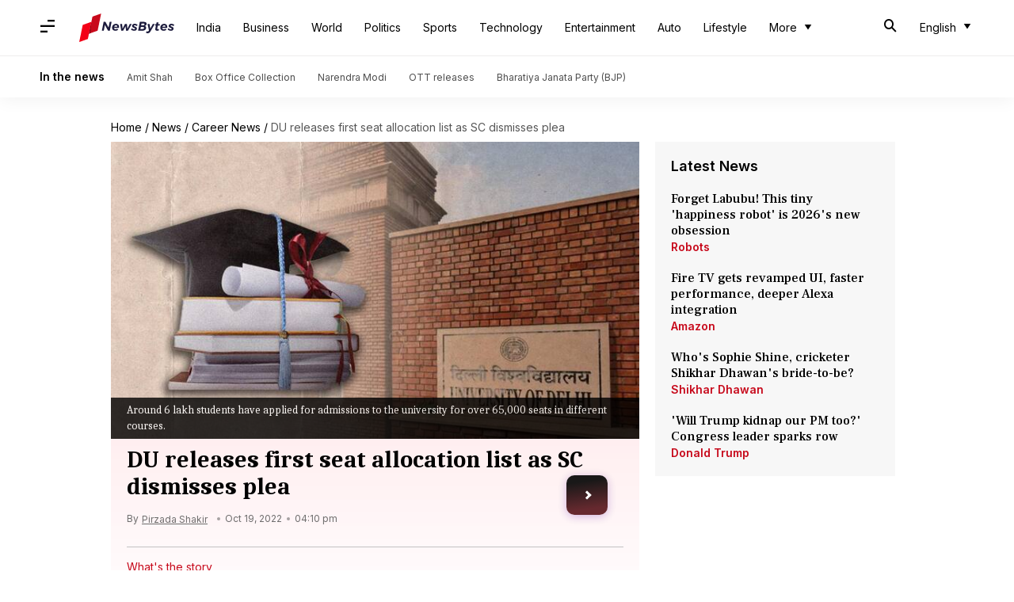

--- FILE ---
content_type: text/css
request_url: https://cf-cdn.newsbytesapp.com/assets/css/icons.css
body_size: 662
content:
@charset "UTF-8";
@font-face {
  font-family: "webpage-icons";
  src:url("https://cf-cdn.newsbytesapp.com/assets/fonts/webpage-icons.8.eot");
  src:url("https://cf-cdn.newsbytesapp.com/assets/fonts/webpage-icons.8.eot?#iefix") format("embedded-opentype"),
    url("https://cf-cdn.newsbytesapp.com/assets/fonts/webpage-icons.8.woff") format("woff"),
    url("https://cf-cdn.newsbytesapp.com/assets/fonts/webpage-icons.8.ttf") format("truetype"),
    url("https://cf-cdn.newsbytesapp.com/assets/fonts/webpage-icons.8.svg#webpage-icons") format("svg");
  font-weight: normal;
  font-style: normal;
  font-display: swap;
}
[data-icon]:before {
  font-family: "webpage-icons" !important;
  content: attr(data-icon);
  font-style: normal !important;
  font-weight: normal !important;
  font-variant: normal !important;
  text-transform: none !important;
  speak: none;
  line-height: 1;
  -webkit-font-smoothing: antialiased;
  -moz-osx-font-smoothing: grayscale;
}
[class^="nb-icon-"]:before,
[class*=" nb-icon-"]:before {
  font-family: "webpage-icons" !important;
  font-style: normal !important;
  font-weight: normal !important;
  font-variant: normal !important;
  text-transform: none !important;
  speak: none;
  line-height: 1;
  -webkit-font-smoothing: antialiased;
  -moz-osx-font-smoothing: grayscale;
}
.nb-icon-stethoscope:before {content: "\61";}
.nb-icon-die-six:before {content: "\62";}
.nb-icon-youtube:before {content: "\63";}
.nb-icon-link-pwa:before {content: "\64";}
.nb-icon-search-mobile-header:before {content: "\65";}
.nb-icon-category-pwa:before {content: "\66";}
.nb-icon-menu:before {content: "\67";}
.nb-icon-more:before {content: "\68";}
.nb-icon-search-pwa:before {content: "\69";}
.nb-icon-profile-pwa:before {content: "\6a";}
.nb-icon-offline:before {content: "\6b";}
.nb-icon-os:before {content: "\6c";}
.nb-icon-hike:before {content: "\6d";}
.nb-icon-price:before {content: "\6f";}
.nb-icon-processor:before {content: "\70";}
.nb-icon-ram:before {content: "\71";}
.nb-icon-screen-size:before {content: "\72";}
.nb-icon-search:before {content: "\73";}
.nb-icon-sort:before {content: "\74";}
.nb-icon-down-pwa:before {content: "\75";}
.nb-icon-back-pwa:before {content: "\76";}
.nb-icon-instagram:before {content: "\77";}
.nb-icon-clap:before {content: "\78";}
.nb-icon-charge:before {content: "\79";}
.nb-icon-camera:before {content: "\7a";}
.nb-icon-playstore:before {content: "\41";}
.nb-icon-bot:before {content: "\42";}
.nb-icon-home-pwa:before {content: "\43";}
.nb-icon-mail:before {content: "\44";}
.nb-icon-accept:before {content: "\6e";}
.nb-icon-arrow-forward:before {content: "\45";}
.nb-icon-arrow-next:before {content: "\46";}
.nb-icon-drop-more:before {content: "\47";}
.nb-icon-external-link:before {content: "\48";}
.nb-icon-social-share:before {content: "\49";}
.nb-icon-cancel-thin:before {content: "\4a";}
.nb-icon-video-play-button:before {content: "\4b";}
.nb-icon-picture-credit:before {content: "\4c";}
.nb-icon-post:before {content: "\4d";}
.nb-icon-cancel:before {content: "\4e";}
.nb-icon-pledge:before {content: "\4f";}
.nb-icon-arrow-forward-thick:before {content: "\50";}
.nb-icon-hidden:before {content: "\51";}
.nb-icon-arrow-backward-thick:before {content: "\52";}
.nb-icon-small-left:before {content: "\53";}
.nb-icon-small-right:before {content: "\54";}
.nb-icon-director:before {content: "\55";}
.nb-icon-starcast:before {content: "\56";}
.nb-icon-video-play-square:before {content: "\57";}
.nb-icon-quiz:before {content: "\58";}
.nb-icon-star:before {content: "\59";}
.nb-icon-facebook:before {content: "\5a";}
.nb-icon-twitter:before {content: "\30";}
.nb-icon-linkedin:before {content: "\31";}
.nb-icon-bookmark-selected:before {content: "\32";}
.nb-icon-bookmark:before {content: "\33";}
.nb-icon-star-half:before {content: "\34";}
.nb-icon-star-o:before {content: "\35";}
.nb-icon-whatsapp:before {content: "\36";}
.nb-icon-info-circled:before {content: "\37";}
.nb-icon-angle-down:before {content: "\38";}
.nb-icon-share-arrow:before {content: "\39";}
.nb-icon-star-half:before {content: "\34";}
.nb-icon-down-thin:before {content: "\22";}
.nb-icon-up-thin:before {content: "\23";}
.nb-icon-share:before {content: "\21";}

--- FILE ---
content_type: application/javascript
request_url: https://cf-cdn.newsbytesapp.com/assets/dynamic/build/assets/dom-manager-partner-Ce6S25SN.js
body_size: 3178
content:
((t,e,n)=>{Promise.allSettled||(Promise.allSettled=function(t){return new Promise((e,n)=>{let r=[],o=0,i=t.length;t.forEach((t,n)=>{var s,a;s=t,a=n,Promise.resolve(s).then(t=>{r[a]={status:"fulfilled",value:t}},t=>{r[a]={status:"rejected",reason:t}}).finally(()=>{++o===i&&e(r)})})})});var r=!1;Object.defineProperty(t,"scriptloader",{value:function(t,e,n){this.init(t,e,n)},writable:!1,configurable:!1}),scriptloader.prototype={init:function(t){this.t=t.toLowerCase(),this.retries={},this.max_retries=30,this.tries={},this.times={}},push:function(n){let r=this.createElement(n);this.tries[n.s]=1+t.nla(this.tries[n.s],0),this.times[n.s]=t.nla(this.times[n.s],{s:[],e:[],r:[]}),this.times[n.s].s.push((new Date).getTime()),e.head.appendChild(r)},createElement:function(t){return"script"===this.t?this.createScript(t):"style"===this.t?this.createStyle(t):this.createScript(t)},createStyle:function(t){let n=e.createElement("link");n.as="style",n.rel="stylesheet",n.href=t.s,t.i&&(n.integrity=t.i,n.crossOrigin="anonymous"),void 0!==t.o&&this.onloadCb(t,n);var r=this;return n.onerror=()=>{r.errorCb(t,n)},n},createScript:function(t){t=i(t);let n=e.createElement("script");t.d?n.defer=!0:n.async=!0,n.src=t.s,t.i&&(n.integrity=t.i,n.crossOrigin="anonymous"),this.onloadCb(t,n);var r=this;return n.onerror=()=>{r.errorCb(t,n)},n},removeRetryMark:function(t,e){this.retries[t.s]&&(this.notify(t.s),delete this.retries[t.s]),this.times[t.s].r.push("s")},onloadCb:function(e,n){var r=this;n.addEventListener("load",function(){r.times[e.s].e.push((new Date).getTime()),e.r&&"function"==typeof e.rf?t.setTimeout(function(){e.rf()?(r.setRetryWithTimeout(e,n,1),r.times[e.s].r.push("e")):r.removeRetryMark(e,n)},e.rfd):r.removeRetryMark(e,n),e.d&&e.o&&e.o()}),e.d||e.o&&e.o()},errorCb:function(t,e){t.e&&t.e(),t.r&&this.setRetryWithTimeout(t,e,0),this.times[t.s].e.push((new Date).getTime()),this.times[t.s].r.push("e")},setRetryWithTimeout:function(e,n,r){if(this.retries[e.s]||(this.retries[e.s]=0),this.retries[e.s]++,!(this.retries[e.s]>=this.max_retries)){var o=this;t.setTimeout(()=>{e.d?o.push(e):o.push({s:e.s,d:!1,r:e.r,rf:e.rf,rfd:e.rfd})},Math.max(0,s(this.retries[e.s])-r*e.rfd))}},notify:function(e){var r,o;const i=e.split("/").pop().split("?")[0];null==(o=null==(r=null==n?void 0:n.serviceWorker)?void 0:r.controller)||o.postMessage({type:"SCRIPT_ERROR",error:{code:`nw-err-${i}`,message:`Successful retry tag on error: ${e}`,partner:t.partner,level:"err"}})},seq:function(e,n){if(1==e.length){const r="string"==typeof e[0],o=r?e[0]:e[0].s,i=!!r||e[0].d,s=!!r||t.nla(e[0].r,!1),a=r?void 0:t.nla(e[0].rf,void 0),c=r?0:t.nla(e[0].rfd,0),l=r?void 0:t.nla(e[0].i,void 0),d=r?void 0:t.nla(e[0].e,void 0);return void this.push({s:o,d:i,o:function(){n&&n()},r:s,rf:a,rfd:c,i:l,e:d})}if(e.length>1){var r=e.splice(-1),o=this;const i="string"==typeof r[0],s=i?r[0]:r[0].s,a=!!i||r[0].d,c=!!i||t.nla(r[0].r,!1),l=i?void 0:t.nla(r[0].rf,void 0),d=i?0:t.nla(r[0].rfd,0),u=i?void 0:t.nla(r[0].i,void 0),f=i?void 0:t.nla(r[0].e,void 0);this.seq(e,function(){o.push({s:s,d:a,o:function(){n&&n()},r:c,rf:l,rfd:d,i:u,e:f})})}},getP:function(){const t={};for(const e in this.times){const n=this.times[e],r=n.s.length,i=o(e).split("").join("-"),s={success:[],failure:[]};for(let t=0;t<n.e.length&&!(t>=n.s.length);t++){const e=n.s[t],r=n.e[t]-e;t<n.r.length&&("s"===n.r[t]?s.success.push(r):s.failure.push(r))}const a=t=>0===t.length?null:t.reduce((t,e)=>t+e,0)/t.length;t[i]={t:r,sc:s.success.length,sa:a(s.success),fc:s.failure.length,fa:a(s.failure)}}return t}},t._nb_stSl=new t.scriptloader("style"),t._nb_scSl=new t.scriptloader("script");const SLObject=e=>"style"==e.toLowerCase()?t._nb_stSl:t._nb_scSl,o=t=>t.split("?").shift().split("#").shift().split("/").pop(),i=t=>(t.rf||r||"pubads_impl.js"==o(t.s)&&(t.rfd=700,t.r=!0,r=!0),t),s=t=>700+200*(t-1),a=(()=>{const libloader=(e,n)=>{var r=SLObject("css"==n.as?"style":"script");const o=[],i=t.nla(n.defer,"true"),s=t.nla(n.log,"false"),a=t.nla(n.oce,"");for(const c of Object.keys(n).sort())if(c.startsWith("assets_")){let e=c.replace("assets_",""),r=t.nla(n["defer_"+e],i),a=t.nla(n["log_"+e],s),l=t.nla(n["integrity_"+e],void 0);o.push({s:n[c],d:"true"==r,r:"true"==a,i:l})}r.seq(o,()=>{n.onComplete&&n.onComplete(),a&&t.dispatchEvent(new CustomEvent(a,{detail:a,bubbles:!0,cancelable:!0,composed:!1}))})};return{libloader:libloader,dli:(t,n)=>{n.src&&e.querySelectorAll("[data-handler=dli]").forEach(t=>{t.getAttribute("data-src")===n.src&&(t.setAttribute("onload","this.classList.remove('hidden');this.style.display='block'"),t.setAttribute("src",n.src))})},renderloader:(t,n)=>{const r="styles-loading",o=e.getElementsByTagName("html").item(0).classList,i=e.getElementsByTagName("body").item(0).classList;n.timer?n.onComplete=()=>{setTimeout(()=>{o.remove(r),i.remove(r)},n.timer)}:n.onComplete=()=>{o.remove(r),i.remove(r)},libloader(0,n)}}})();t.EventManager=(()=>{const n={ifld:10},r={},o={},c=[],l=t=>Array.from(t.attributes).reduce((t,e)=>(e.name.startsWith("data-")&&(t[e.name.replace("data-","")]=e.value),t),{}),d=(t,e)=>n=>{void 0===e&&(e=l(n.target));try{t(n,e)}catch(r){if(console.error(`[EM] Error in handler(${e.handler}): ${r.message}`),e.errorhandler&&o[e.errorhandler])try{o[e.errorhandler](n,e)}catch(i){console.error(`[EM] Error in error handler(${e.errorhandler})`,i,r)}}};let u=null,f=null;const h=t=>window.PerformanceObserver&&PerformanceObserver.supportedEntryTypes&&PerformanceObserver.supportedEntryTypes.includes(t),v=()=>{u&&(u.disconnect(),u=null),f&&(f.disconnect(),f=null)},b=t=>{Promise.allSettled(t.filter(t=>t).map(t=>new Promise((e,n)=>{try{t[0](t[1],t[2]),e(t)}catch(r){if(console.error(`[EM] Error in DCL handler[${t[2].event}]: ${r.message}`),t[2].errorhandler&&o[t[2].errorhandler]){try{o[t[2].errorhandler](t[1],t[2])}catch(i){console.error("[EM] Error in error handler 2",i,r)}n(r)}}})))},m=()=>{let r=[];e.querySelectorAll("[data-event]").forEach(t=>{r.push(p(t))}),b(r),t.setTimeout(()=>{t.dispatchEvent(new CustomEvent("ifl",{detail:"dml",bubbles:!0,cancelable:!0,composed:!1}))},n.ifld)},p=e=>{let n=[];if(e.nodeType===Node.ELEMENT_NODE&&e.hasAttribute("data-event")){var[r,o,a,l]=w(e);a&&("DOMContentLoaded"==o||"load"==o?n.push([a,e,l]):r.addEventListener(o,d(a,l)))}if("SCRIPT"===e.tagName){if(c.includes(e.src))return;c.push(e.src);var[u,f]=(t=>[SLObject(t.tagName),i({s:t.src,d:!1,r:!1,rfd:0})])(e);if(u.tries[e.src])return;e.addEventListener("error",()=>{(new Date).toISOString(),t.setTimeout(()=>{u.seq([f],()=>{})},s(1))}),e.addEventListener("load",()=>{(new Date).toISOString(),"function"==typeof f.rf&&t.setTimeout(function(){f.rf()&&t.setTimeout(()=>{u.seq([f],()=>{})},Math.max(0,s(1)-f.rfd))},f.rfd)})}return n.length>0?n[0]:null},y=t=>{t.nodeType===Node.ELEMENT_NODE&&t.hasAttribute("data-event")&&([elm,ev,func,attributes]=w(t),func&&elm.removeEventListener(ev,d(func,attributes)))},w=n=>{const r=n.getAttribute("data-event"),i=n.getAttribute("data-handler")||r;let s=o[i];const a="click"==r?n:"DOMContentLoaded"==r?e:t;if(void 0===s)return[a,void 0,void 0,void 0];(n.getAttribute("data-policy")||"").split("|").forEach(t=>{"once"===t&&(s=once(s)),t.startsWith("debounce:")&&(s=debounce(s,Number(t.split(":")[1])))});const c=l(n);return[a,r,s,c]},E=()=>{const t=new MutationObserver(t=>{t.forEach(t=>{let e=[];t.addedNodes.forEach(t=>{(t.nodeType===Node.ELEMENT_NODE&&t.hasAttribute("data-event")||"SCRIPT"===t.tagName)&&e.push(p(t))}),e.length>0&&b(e),t.removedNodes.forEach(t=>{y(t)})})});t.observe(e.body,{childList:!0,subtree:!0}),t.observe(e.head,{childList:!0})},debounce=(t,e)=>{let n;return(isNaN(e)||e<=0)&&(e=100),(...r)=>{clearTimeout(n),n=setTimeout(()=>{t(...r)},e)}},once=t=>{let e=!1;return(...n)=>{e||(t(...n),e=!0)}};return{init:(r,i)=>{r=r||a,i=i||{},Object.assign(o,r),Object.assign(n,i),(()=>{const e=new CustomEvent("lcp",{detail:"lcp",bubbles:!0,cancelable:!0,composed:!1}),n=new CustomEvent("fcp",{detail:"fcp",bubbles:!0,cancelable:!0,composed:!1});h("largest-contentful-paint")?u||(u=new PerformanceObserver(n=>{const r=n.getEntries();for(const o of r)t.dispatchEvent(e)}),u.observe({type:"largest-contentful-paint",buffered:!0})):t.setTimeout(()=>{t.dispatchEvent(e)},500),h("paint")?f||(f=new PerformanceObserver(e=>{const r=e.getEntriesByName("first-contentful-paint");for(const o of r)t.dispatchEvent(n)}),f.observe({type:"paint",buffered:!0})):t.setTimeout(()=>{t.dispatchEvent(n)},1500),t.addEventListener("cleanup",v)})(),e.body?(E(),m()):(()=>{const t=new MutationObserver(n=>{e.body&&(t.disconnect(),E(),m())});t.observe(e.documentElement,{childList:!0,subtree:!0})})()},addEvent:p,addHandlers:t=>{e.querySelectorAll("[data-event]").forEach(e=>{const n=e.getAttribute("data-handler");if(t[n]&&!o[n]){let r={};r[n]=t[n],Object.assign(o,r),p(e)}})},removeEvent:y,trigger:(t,e)=>{r[t]&&r[t].forEach(t=>t.handler(e))},observeMutations:E}})()})(window,document,navigator),window.dispatchEvent(new CustomEvent("dml",{detail:"dml",bubbles:!0,cancelable:!0,composed:!1}));


--- FILE ---
content_type: application/javascript; charset=utf-8
request_url: https://cdnjs.cloudflare.com/ajax/libs/alpinejs/3.13.9/cdn.min.js
body_size: 14188
content:
(()=>{var rt=!1,nt=!1,U=[],it=-1;function Vt(e){On(e)}function On(e){U.includes(e)||U.push(e),Cn()}function Ee(e){let t=U.indexOf(e);t!==-1&&t>it&&U.splice(t,1)}function Cn(){!nt&&!rt&&(rt=!0,queueMicrotask(Tn))}function Tn(){rt=!1,nt=!0;for(let e=0;e<U.length;e++)U[e](),it=e;U.length=0,it=-1,nt=!1}var R,D,$,st,ot=!0;function qt(e){ot=!1,e(),ot=!0}function Ut(e){R=e.reactive,$=e.release,D=t=>e.effect(t,{scheduler:r=>{ot?Vt(r):r()}}),st=e.raw}function at(e){D=e}function Wt(e){let t=()=>{};return[n=>{let i=D(n);return e._x_effects||(e._x_effects=new Set,e._x_runEffects=()=>{e._x_effects.forEach(o=>o())}),e._x_effects.add(i),t=()=>{i!==void 0&&(e._x_effects.delete(i),$(i))},i},()=>{t()}]}function ve(e,t){let r=!0,n,i=D(()=>{let o=e();JSON.stringify(o),r?n=o:queueMicrotask(()=>{t(o,n),n=o}),r=!1});return()=>$(i)}var Gt=[],Jt=[],Yt=[];function Xt(e){Yt.push(e)}function ee(e,t){typeof t=="function"?(e._x_cleanups||(e._x_cleanups=[]),e._x_cleanups.push(t)):(t=e,Jt.push(t))}function Ae(e){Gt.push(e)}function Oe(e,t,r){e._x_attributeCleanups||(e._x_attributeCleanups={}),e._x_attributeCleanups[t]||(e._x_attributeCleanups[t]=[]),e._x_attributeCleanups[t].push(r)}function ct(e,t){e._x_attributeCleanups&&Object.entries(e._x_attributeCleanups).forEach(([r,n])=>{(t===void 0||t.includes(r))&&(n.forEach(i=>i()),delete e._x_attributeCleanups[r])})}function Zt(e){if(e._x_cleanups)for(;e._x_cleanups.length;)e._x_cleanups.pop()()}var lt=new MutationObserver(pt),ut=!1;function le(){lt.observe(document,{subtree:!0,childList:!0,attributes:!0,attributeOldValue:!0}),ut=!0}function ft(){Rn(),lt.disconnect(),ut=!1}var ce=[];function Rn(){let e=lt.takeRecords();ce.push(()=>e.length>0&&pt(e));let t=ce.length;queueMicrotask(()=>{if(ce.length===t)for(;ce.length>0;)ce.shift()()})}function _(e){if(!ut)return e();ft();let t=e();return le(),t}var dt=!1,Se=[];function Qt(){dt=!0}function er(){dt=!1,pt(Se),Se=[]}function pt(e){if(dt){Se=Se.concat(e);return}let t=new Set,r=new Set,n=new Map,i=new Map;for(let o=0;o<e.length;o++)if(!e[o].target._x_ignoreMutationObserver&&(e[o].type==="childList"&&(e[o].addedNodes.forEach(s=>s.nodeType===1&&t.add(s)),e[o].removedNodes.forEach(s=>s.nodeType===1&&r.add(s))),e[o].type==="attributes")){let s=e[o].target,a=e[o].attributeName,c=e[o].oldValue,l=()=>{n.has(s)||n.set(s,[]),n.get(s).push({name:a,value:s.getAttribute(a)})},u=()=>{i.has(s)||i.set(s,[]),i.get(s).push(a)};s.hasAttribute(a)&&c===null?l():s.hasAttribute(a)?(u(),l()):u()}i.forEach((o,s)=>{ct(s,o)}),n.forEach((o,s)=>{Gt.forEach(a=>a(s,o))});for(let o of r)t.has(o)||Jt.forEach(s=>s(o));t.forEach(o=>{o._x_ignoreSelf=!0,o._x_ignore=!0});for(let o of t)r.has(o)||o.isConnected&&(delete o._x_ignoreSelf,delete o._x_ignore,Yt.forEach(s=>s(o)),o._x_ignore=!0,o._x_ignoreSelf=!0);t.forEach(o=>{delete o._x_ignoreSelf,delete o._x_ignore}),t=null,r=null,n=null,i=null}function Ce(e){return F(j(e))}function P(e,t,r){return e._x_dataStack=[t,...j(r||e)],()=>{e._x_dataStack=e._x_dataStack.filter(n=>n!==t)}}function j(e){return e._x_dataStack?e._x_dataStack:typeof ShadowRoot=="function"&&e instanceof ShadowRoot?j(e.host):e.parentNode?j(e.parentNode):[]}function F(e){return new Proxy({objects:e},Mn)}var Mn={ownKeys({objects:e}){return Array.from(new Set(e.flatMap(t=>Object.keys(t))))},has({objects:e},t){return t==Symbol.unscopables?!1:e.some(r=>Object.prototype.hasOwnProperty.call(r,t)||Reflect.has(r,t))},get({objects:e},t,r){return t=="toJSON"?Nn:Reflect.get(e.find(n=>Reflect.has(n,t))||{},t,r)},set({objects:e},t,r,n){let i=e.find(s=>Object.prototype.hasOwnProperty.call(s,t))||e[e.length-1],o=Object.getOwnPropertyDescriptor(i,t);return o?.set&&o?.get?Reflect.set(i,t,r,n):Reflect.set(i,t,r)}};function Nn(){return Reflect.ownKeys(this).reduce((t,r)=>(t[r]=Reflect.get(this,r),t),{})}function Te(e){let t=n=>typeof n=="object"&&!Array.isArray(n)&&n!==null,r=(n,i="")=>{Object.entries(Object.getOwnPropertyDescriptors(n)).forEach(([o,{value:s,enumerable:a}])=>{if(a===!1||s===void 0||typeof s=="object"&&s!==null&&s.__v_skip)return;let c=i===""?o:`${i}.${o}`;typeof s=="object"&&s!==null&&s._x_interceptor?n[o]=s.initialize(e,c,o):t(s)&&s!==n&&!(s instanceof Element)&&r(s,c)})};return r(e)}function Re(e,t=()=>{}){let r={initialValue:void 0,_x_interceptor:!0,initialize(n,i,o){return e(this.initialValue,()=>Dn(n,i),s=>mt(n,i,s),i,o)}};return t(r),n=>{if(typeof n=="object"&&n!==null&&n._x_interceptor){let i=r.initialize.bind(r);r.initialize=(o,s,a)=>{let c=n.initialize(o,s,a);return r.initialValue=c,i(o,s,a)}}else r.initialValue=n;return r}}function Dn(e,t){return t.split(".").reduce((r,n)=>r[n],e)}function mt(e,t,r){if(typeof t=="string"&&(t=t.split(".")),t.length===1)e[t[0]]=r;else{if(t.length===0)throw error;return e[t[0]]||(e[t[0]]={}),mt(e[t[0]],t.slice(1),r)}}var tr={};function y(e,t){tr[e]=t}function ue(e,t){return Object.entries(tr).forEach(([r,n])=>{let i=null;function o(){if(i)return i;{let[s,a]=_t(t);return i={interceptor:Re,...s},ee(t,a),i}}Object.defineProperty(e,`$${r}`,{get(){return n(t,o())},enumerable:!1})}),e}function rr(e,t,r,...n){try{return r(...n)}catch(i){te(i,e,t)}}function te(e,t,r=void 0){e=Object.assign(e??{message:"No error message given."},{el:t,expression:r}),console.warn(`Alpine Expression Error: ${e.message}

${r?'Expression: "'+r+`"

`:""}`,t),setTimeout(()=>{throw e},0)}var Me=!0;function De(e){let t=Me;Me=!1;let r=e();return Me=t,r}function M(e,t,r={}){let n;return x(e,t)(i=>n=i,r),n}function x(...e){return nr(...e)}var nr=gt;function ir(e){nr=e}function gt(e,t){let r={};ue(r,e);let n=[r,...j(e)],i=typeof t=="function"?Pn(n,t):kn(n,t,e);return rr.bind(null,e,t,i)}function Pn(e,t){return(r=()=>{},{scope:n={},params:i=[]}={})=>{let o=t.apply(F([n,...e]),i);Ne(r,o)}}var ht={};function In(e,t){if(ht[e])return ht[e];let r=Object.getPrototypeOf(async function(){}).constructor,n=/^[\n\s]*if.*\(.*\)/.test(e.trim())||/^(let|const)\s/.test(e.trim())?`(async()=>{ ${e} })()`:e,o=(()=>{try{let s=new r(["__self","scope"],`with (scope) { __self.result = ${n} }; __self.finished = true; return __self.result;`);return Object.defineProperty(s,"name",{value:`[Alpine] ${e}`}),s}catch(s){return te(s,t,e),Promise.resolve()}})();return ht[e]=o,o}function kn(e,t,r){let n=In(t,r);return(i=()=>{},{scope:o={},params:s=[]}={})=>{n.result=void 0,n.finished=!1;let a=F([o,...e]);if(typeof n=="function"){let c=n(n,a).catch(l=>te(l,r,t));n.finished?(Ne(i,n.result,a,s,r),n.result=void 0):c.then(l=>{Ne(i,l,a,s,r)}).catch(l=>te(l,r,t)).finally(()=>n.result=void 0)}}}function Ne(e,t,r,n,i){if(Me&&typeof t=="function"){let o=t.apply(r,n);o instanceof Promise?o.then(s=>Ne(e,s,r,n)).catch(s=>te(s,i,t)):e(o)}else typeof t=="object"&&t instanceof Promise?t.then(o=>e(o)):e(t)}var bt="x-";function C(e=""){return bt+e}function or(e){bt=e}var Pe={};function d(e,t){return Pe[e]=t,{before(r){if(!Pe[r]){console.warn(String.raw`Cannot find directive \`${r}\`. \`${e}\` will use the default order of execution`);return}let n=W.indexOf(r);W.splice(n>=0?n:W.indexOf("DEFAULT"),0,e)}}}function sr(e){return Object.keys(Pe).includes(e)}function de(e,t,r){if(t=Array.from(t),e._x_virtualDirectives){let o=Object.entries(e._x_virtualDirectives).map(([a,c])=>({name:a,value:c})),s=wt(o);o=o.map(a=>s.find(c=>c.name===a.name)?{name:`x-bind:${a.name}`,value:`"${a.value}"`}:a),t=t.concat(o)}let n={};return t.map(lr((o,s)=>n[o]=s)).filter(fr).map(Ln(n,r)).sort(jn).map(o=>$n(e,o))}function wt(e){return Array.from(e).map(lr()).filter(t=>!fr(t))}var xt=!1,fe=new Map,ar=Symbol();function cr(e){xt=!0;let t=Symbol();ar=t,fe.set(t,[]);let r=()=>{for(;fe.get(t).length;)fe.get(t).shift()();fe.delete(t)},n=()=>{xt=!1,r()};e(r),n()}function _t(e){let t=[],r=a=>t.push(a),[n,i]=Wt(e);return t.push(i),[{Alpine:B,effect:n,cleanup:r,evaluateLater:x.bind(x,e),evaluate:M.bind(M,e)},()=>t.forEach(a=>a())]}function $n(e,t){let r=()=>{},n=Pe[t.type]||r,[i,o]=_t(e);Oe(e,t.original,o);let s=()=>{e._x_ignore||e._x_ignoreSelf||(n.inline&&n.inline(e,t,i),n=n.bind(n,e,t,i),xt?fe.get(ar).push(n):n())};return s.runCleanups=o,s}var Ie=(e,t)=>({name:r,value:n})=>(r.startsWith(e)&&(r=r.replace(e,t)),{name:r,value:n}),ke=e=>e;function lr(e=()=>{}){return({name:t,value:r})=>{let{name:n,value:i}=ur.reduce((o,s)=>s(o),{name:t,value:r});return n!==t&&e(n,t),{name:n,value:i}}}var ur=[];function re(e){ur.push(e)}function fr({name:e}){return dr().test(e)}var dr=()=>new RegExp(`^${bt}([^:^.]+)\\b`);function Ln(e,t){return({name:r,value:n})=>{let i=r.match(dr()),o=r.match(/:([a-zA-Z0-9\-_:]+)/),s=r.match(/\.[^.\]]+(?=[^\]]*$)/g)||[],a=t||e[r]||r;return{type:i?i[1]:null,value:o?o[1]:null,modifiers:s.map(c=>c.replace(".","")),expression:n,original:a}}}var yt="DEFAULT",W=["ignore","ref","data","id","anchor","bind","init","for","model","modelable","transition","show","if",yt,"teleport"];function jn(e,t){let r=W.indexOf(e.type)===-1?yt:e.type,n=W.indexOf(t.type)===-1?yt:t.type;return W.indexOf(r)-W.indexOf(n)}function G(e,t,r={}){e.dispatchEvent(new CustomEvent(t,{detail:r,bubbles:!0,composed:!0,cancelable:!0}))}function T(e,t){if(typeof ShadowRoot=="function"&&e instanceof ShadowRoot){Array.from(e.children).forEach(i=>T(i,t));return}let r=!1;if(t(e,()=>r=!0),r)return;let n=e.firstElementChild;for(;n;)T(n,t,!1),n=n.nextElementSibling}function E(e,...t){console.warn(`Alpine Warning: ${e}`,...t)}var pr=!1;function mr(){pr&&E("Alpine has already been initialized on this page. Calling Alpine.start() more than once can cause problems."),pr=!0,document.body||E("Unable to initialize. Trying to load Alpine before `<body>` is available. Did you forget to add `defer` in Alpine's `<script>` tag?"),G(document,"alpine:init"),G(document,"alpine:initializing"),le(),Xt(t=>S(t,T)),ee(t=>vt(t)),Ae((t,r)=>{de(t,r).forEach(n=>n())});let e=t=>!J(t.parentElement,!0);Array.from(document.querySelectorAll(gr().join(","))).filter(e).forEach(t=>{S(t)}),G(document,"alpine:initialized"),setTimeout(()=>{Fn()})}var Et=[],_r=[];function hr(){return Et.map(e=>e())}function gr(){return Et.concat(_r).map(e=>e())}function $e(e){Et.push(e)}function Le(e){_r.push(e)}function J(e,t=!1){return z(e,r=>{if((t?gr():hr()).some(i=>r.matches(i)))return!0})}function z(e,t){if(e){if(t(e))return e;if(e._x_teleportBack&&(e=e._x_teleportBack),!!e.parentElement)return z(e.parentElement,t)}}function xr(e){return hr().some(t=>e.matches(t))}var yr=[];function br(e){yr.push(e)}function S(e,t=T,r=()=>{}){cr(()=>{t(e,(n,i)=>{r(n,i),yr.forEach(o=>o(n,i)),de(n,n.attributes).forEach(o=>o()),n._x_ignore&&i()})})}function vt(e,t=T){t(e,r=>{ct(r),Zt(r)})}function Fn(){[["ui","dialog",["[x-dialog], [x-popover]"]],["anchor","anchor",["[x-anchor]"]],["sort","sort",["[x-sort]"]]].forEach(([t,r,n])=>{sr(r)||n.some(i=>{if(document.querySelector(i))return E(`found "${i}", but missing ${t} plugin`),!0})})}var St=[],At=!1;function ne(e=()=>{}){return queueMicrotask(()=>{At||setTimeout(()=>{je()})}),new Promise(t=>{St.push(()=>{e(),t()})})}function je(){for(At=!1;St.length;)St.shift()()}function wr(){At=!0}function pe(e,t){return Array.isArray(t)?Er(e,t.join(" ")):typeof t=="object"&&t!==null?Bn(e,t):typeof t=="function"?pe(e,t()):Er(e,t)}function Er(e,t){let r=o=>o.split(" ").filter(Boolean),n=o=>o.split(" ").filter(s=>!e.classList.contains(s)).filter(Boolean),i=o=>(e.classList.add(...o),()=>{e.classList.remove(...o)});return t=t===!0?t="":t||"",i(n(t))}function Bn(e,t){let r=a=>a.split(" ").filter(Boolean),n=Object.entries(t).flatMap(([a,c])=>c?r(a):!1).filter(Boolean),i=Object.entries(t).flatMap(([a,c])=>c?!1:r(a)).filter(Boolean),o=[],s=[];return i.forEach(a=>{e.classList.contains(a)&&(e.classList.remove(a),s.push(a))}),n.forEach(a=>{e.classList.contains(a)||(e.classList.add(a),o.push(a))}),()=>{s.forEach(a=>e.classList.add(a)),o.forEach(a=>e.classList.remove(a))}}function Y(e,t){return typeof t=="object"&&t!==null?zn(e,t):Kn(e,t)}function zn(e,t){let r={};return Object.entries(t).forEach(([n,i])=>{r[n]=e.style[n],n.startsWith("--")||(n=Hn(n)),e.style.setProperty(n,i)}),setTimeout(()=>{e.style.length===0&&e.removeAttribute("style")}),()=>{Y(e,r)}}function Kn(e,t){let r=e.getAttribute("style",t);return e.setAttribute("style",t),()=>{e.setAttribute("style",r||"")}}function Hn(e){return e.replace(/([a-z])([A-Z])/g,"$1-$2").toLowerCase()}function me(e,t=()=>{}){let r=!1;return function(){r?t.apply(this,arguments):(r=!0,e.apply(this,arguments))}}d("transition",(e,{value:t,modifiers:r,expression:n},{evaluate:i})=>{typeof n=="function"&&(n=i(n)),n!==!1&&(!n||typeof n=="boolean"?qn(e,r,t):Vn(e,n,t))});function Vn(e,t,r){vr(e,pe,""),{enter:i=>{e._x_transition.enter.during=i},"enter-start":i=>{e._x_transition.enter.start=i},"enter-end":i=>{e._x_transition.enter.end=i},leave:i=>{e._x_transition.leave.during=i},"leave-start":i=>{e._x_transition.leave.start=i},"leave-end":i=>{e._x_transition.leave.end=i}}[r](t)}function qn(e,t,r){vr(e,Y);let n=!t.includes("in")&&!t.includes("out")&&!r,i=n||t.includes("in")||["enter"].includes(r),o=n||t.includes("out")||["leave"].includes(r);t.includes("in")&&!n&&(t=t.filter((g,b)=>b<t.indexOf("out"))),t.includes("out")&&!n&&(t=t.filter((g,b)=>b>t.indexOf("out")));let s=!t.includes("opacity")&&!t.includes("scale"),a=s||t.includes("opacity"),c=s||t.includes("scale"),l=a?0:1,u=c?_e(t,"scale",95)/100:1,p=_e(t,"delay",0)/1e3,m=_e(t,"origin","center"),w="opacity, transform",L=_e(t,"duration",150)/1e3,we=_e(t,"duration",75)/1e3,f="cubic-bezier(0.4, 0.0, 0.2, 1)";i&&(e._x_transition.enter.during={transformOrigin:m,transitionDelay:`${p}s`,transitionProperty:w,transitionDuration:`${L}s`,transitionTimingFunction:f},e._x_transition.enter.start={opacity:l,transform:`scale(${u})`},e._x_transition.enter.end={opacity:1,transform:"scale(1)"}),o&&(e._x_transition.leave.during={transformOrigin:m,transitionDelay:`${p}s`,transitionProperty:w,transitionDuration:`${we}s`,transitionTimingFunction:f},e._x_transition.leave.start={opacity:1,transform:"scale(1)"},e._x_transition.leave.end={opacity:l,transform:`scale(${u})`})}function vr(e,t,r={}){e._x_transition||(e._x_transition={enter:{during:r,start:r,end:r},leave:{during:r,start:r,end:r},in(n=()=>{},i=()=>{}){Fe(e,t,{during:this.enter.during,start:this.enter.start,end:this.enter.end},n,i)},out(n=()=>{},i=()=>{}){Fe(e,t,{during:this.leave.during,start:this.leave.start,end:this.leave.end},n,i)}})}window.Element.prototype._x_toggleAndCascadeWithTransitions=function(e,t,r,n){let i=document.visibilityState==="visible"?requestAnimationFrame:setTimeout,o=()=>i(r);if(t){e._x_transition&&(e._x_transition.enter||e._x_transition.leave)?e._x_transition.enter&&(Object.entries(e._x_transition.enter.during).length||Object.entries(e._x_transition.enter.start).length||Object.entries(e._x_transition.enter.end).length)?e._x_transition.in(r):o():e._x_transition?e._x_transition.in(r):o();return}e._x_hidePromise=e._x_transition?new Promise((s,a)=>{e._x_transition.out(()=>{},()=>s(n)),e._x_transitioning&&e._x_transitioning.beforeCancel(()=>a({isFromCancelledTransition:!0}))}):Promise.resolve(n),queueMicrotask(()=>{let s=Sr(e);s?(s._x_hideChildren||(s._x_hideChildren=[]),s._x_hideChildren.push(e)):i(()=>{let a=c=>{let l=Promise.all([c._x_hidePromise,...(c._x_hideChildren||[]).map(a)]).then(([u])=>u());return delete c._x_hidePromise,delete c._x_hideChildren,l};a(e).catch(c=>{if(!c.isFromCancelledTransition)throw c})})})};function Sr(e){let t=e.parentNode;if(t)return t._x_hidePromise?t:Sr(t)}function Fe(e,t,{during:r,start:n,end:i}={},o=()=>{},s=()=>{}){if(e._x_transitioning&&e._x_transitioning.cancel(),Object.keys(r).length===0&&Object.keys(n).length===0&&Object.keys(i).length===0){o(),s();return}let a,c,l;Un(e,{start(){a=t(e,n)},during(){c=t(e,r)},before:o,end(){a(),l=t(e,i)},after:s,cleanup(){c(),l()}})}function Un(e,t){let r,n,i,o=me(()=>{_(()=>{r=!0,n||t.before(),i||(t.end(),je()),t.after(),e.isConnected&&t.cleanup(),delete e._x_transitioning})});e._x_transitioning={beforeCancels:[],beforeCancel(s){this.beforeCancels.push(s)},cancel:me(function(){for(;this.beforeCancels.length;)this.beforeCancels.shift()();o()}),finish:o},_(()=>{t.start(),t.during()}),wr(),requestAnimationFrame(()=>{if(r)return;let s=Number(getComputedStyle(e).transitionDuration.replace(/,.*/,"").replace("s",""))*1e3,a=Number(getComputedStyle(e).transitionDelay.replace(/,.*/,"").replace("s",""))*1e3;s===0&&(s=Number(getComputedStyle(e).animationDuration.replace("s",""))*1e3),_(()=>{t.before()}),n=!0,requestAnimationFrame(()=>{r||(_(()=>{t.end()}),je(),setTimeout(e._x_transitioning.finish,s+a),i=!0)})})}function _e(e,t,r){if(e.indexOf(t)===-1)return r;let n=e[e.indexOf(t)+1];if(!n||t==="scale"&&isNaN(n))return r;if(t==="duration"||t==="delay"){let i=n.match(/([0-9]+)ms/);if(i)return i[1]}return t==="origin"&&["top","right","left","center","bottom"].includes(e[e.indexOf(t)+2])?[n,e[e.indexOf(t)+2]].join(" "):n}var I=!1;function A(e,t=()=>{}){return(...r)=>I?t(...r):e(...r)}function Ar(e){return(...t)=>I&&e(...t)}var Or=[];function K(e){Or.push(e)}function Cr(e,t){Or.forEach(r=>r(e,t)),I=!0,Rr(()=>{S(t,(r,n)=>{n(r,()=>{})})}),I=!1}var Be=!1;function Tr(e,t){t._x_dataStack||(t._x_dataStack=e._x_dataStack),I=!0,Be=!0,Rr(()=>{Wn(t)}),I=!1,Be=!1}function Wn(e){let t=!1;S(e,(n,i)=>{T(n,(o,s)=>{if(t&&xr(o))return s();t=!0,i(o,s)})})}function Rr(e){let t=D;at((r,n)=>{let i=t(r);return $(i),()=>{}}),e(),at(t)}function he(e,t,r,n=[]){switch(e._x_bindings||(e._x_bindings=R({})),e._x_bindings[t]=r,t=n.includes("camel")?ti(t):t,t){case"value":Gn(e,r);break;case"style":Yn(e,r);break;case"class":Jn(e,r);break;case"selected":case"checked":Xn(e,t,r);break;default:Nr(e,t,r);break}}function Gn(e,t){if(e.type==="radio")e.attributes.value===void 0&&(e.value=t),window.fromModel&&(typeof t=="boolean"?e.checked=ge(e.value)===t:e.checked=Mr(e.value,t));else if(e.type==="checkbox")Number.isInteger(t)?e.value=t:!Array.isArray(t)&&typeof t!="boolean"&&![null,void 0].includes(t)?e.value=String(t):Array.isArray(t)?e.checked=t.some(r=>Mr(r,e.value)):e.checked=!!t;else if(e.tagName==="SELECT")ei(e,t);else{if(e.value===t)return;e.value=t===void 0?"":t}}function Jn(e,t){e._x_undoAddedClasses&&e._x_undoAddedClasses(),e._x_undoAddedClasses=pe(e,t)}function Yn(e,t){e._x_undoAddedStyles&&e._x_undoAddedStyles(),e._x_undoAddedStyles=Y(e,t)}function Xn(e,t,r){Nr(e,t,r),Qn(e,t,r)}function Nr(e,t,r){[null,void 0,!1].includes(r)&&ri(t)?e.removeAttribute(t):(Dr(t)&&(r=t),Zn(e,t,r))}function Zn(e,t,r){e.getAttribute(t)!=r&&e.setAttribute(t,r)}function Qn(e,t,r){e[t]!==r&&(e[t]=r)}function ei(e,t){let r=[].concat(t).map(n=>n+"");Array.from(e.options).forEach(n=>{n.selected=r.includes(n.value)})}function ti(e){return e.toLowerCase().replace(/-(\w)/g,(t,r)=>r.toUpperCase())}function Mr(e,t){return e==t}function ge(e){return[1,"1","true","on","yes",!0].includes(e)?!0:[0,"0","false","off","no",!1].includes(e)?!1:e?Boolean(e):null}function Dr(e){return["disabled","checked","required","readonly","open","selected","autofocus","itemscope","multiple","novalidate","allowfullscreen","allowpaymentrequest","formnovalidate","autoplay","controls","loop","muted","playsinline","default","ismap","reversed","async","defer","nomodule"].includes(e)}function ri(e){return!["aria-pressed","aria-checked","aria-expanded","aria-selected"].includes(e)}function Pr(e,t,r){return e._x_bindings&&e._x_bindings[t]!==void 0?e._x_bindings[t]:kr(e,t,r)}function Ir(e,t,r,n=!0){if(e._x_bindings&&e._x_bindings[t]!==void 0)return e._x_bindings[t];if(e._x_inlineBindings&&e._x_inlineBindings[t]!==void 0){let i=e._x_inlineBindings[t];return i.extract=n,De(()=>M(e,i.expression))}return kr(e,t,r)}function kr(e,t,r){let n=e.getAttribute(t);return n===null?typeof r=="function"?r():r:n===""?!0:Dr(t)?!![t,"true"].includes(n):n}function ze(e,t){var r;return function(){var n=this,i=arguments,o=function(){r=null,e.apply(n,i)};clearTimeout(r),r=setTimeout(o,t)}}function Ke(e,t){let r;return function(){let n=this,i=arguments;r||(e.apply(n,i),r=!0,setTimeout(()=>r=!1,t))}}function He({get:e,set:t},{get:r,set:n}){let i=!0,o,s,a=D(()=>{let c=e(),l=r();if(i)n(Ot(c)),i=!1;else{let u=JSON.stringify(c),p=JSON.stringify(l);u!==o?n(Ot(c)):u!==p&&t(Ot(l))}o=JSON.stringify(e()),s=JSON.stringify(r())});return()=>{$(a)}}function Ot(e){return typeof e=="object"?JSON.parse(JSON.stringify(e)):e}function $r(e){(Array.isArray(e)?e:[e]).forEach(r=>r(B))}var X={},Lr=!1;function jr(e,t){if(Lr||(X=R(X),Lr=!0),t===void 0)return X[e];X[e]=t,typeof t=="object"&&t!==null&&t.hasOwnProperty("init")&&typeof t.init=="function"&&X[e].init(),Te(X[e])}function Fr(){return X}var Br={};function zr(e,t){let r=typeof t!="function"?()=>t:t;return e instanceof Element?Ct(e,r()):(Br[e]=r,()=>{})}function Kr(e){return Object.entries(Br).forEach(([t,r])=>{Object.defineProperty(e,t,{get(){return(...n)=>r(...n)}})}),e}function Ct(e,t,r){let n=[];for(;n.length;)n.pop()();let i=Object.entries(t).map(([s,a])=>({name:s,value:a})),o=wt(i);return i=i.map(s=>o.find(a=>a.name===s.name)?{name:`x-bind:${s.name}`,value:`"${s.value}"`}:s),de(e,i,r).map(s=>{n.push(s.runCleanups),s()}),()=>{for(;n.length;)n.pop()()}}var Hr={};function Vr(e,t){Hr[e]=t}function qr(e,t){return Object.entries(Hr).forEach(([r,n])=>{Object.defineProperty(e,r,{get(){return(...i)=>n.bind(t)(...i)},enumerable:!1})}),e}var ni={get reactive(){return R},get release(){return $},get effect(){return D},get raw(){return st},version:"3.13.9",flushAndStopDeferringMutations:er,dontAutoEvaluateFunctions:De,disableEffectScheduling:qt,startObservingMutations:le,stopObservingMutations:ft,setReactivityEngine:Ut,onAttributeRemoved:Oe,onAttributesAdded:Ae,closestDataStack:j,skipDuringClone:A,onlyDuringClone:Ar,addRootSelector:$e,addInitSelector:Le,interceptClone:K,addScopeToNode:P,deferMutations:Qt,mapAttributes:re,evaluateLater:x,interceptInit:br,setEvaluator:ir,mergeProxies:F,extractProp:Ir,findClosest:z,onElRemoved:ee,closestRoot:J,destroyTree:vt,interceptor:Re,transition:Fe,setStyles:Y,mutateDom:_,directive:d,entangle:He,throttle:Ke,debounce:ze,evaluate:M,initTree:S,nextTick:ne,prefixed:C,prefix:or,plugin:$r,magic:y,store:jr,start:mr,clone:Tr,cloneNode:Cr,bound:Pr,$data:Ce,watch:ve,walk:T,data:Vr,bind:zr},B=ni;function Tt(e,t){let r=Object.create(null),n=e.split(",");for(let i=0;i<n.length;i++)r[n[i]]=!0;return t?i=>!!r[i.toLowerCase()]:i=>!!r[i]}var ii="itemscope,allowfullscreen,formnovalidate,ismap,nomodule,novalidate,readonly";var Rs=Tt(ii+",async,autofocus,autoplay,controls,default,defer,disabled,hidden,loop,open,required,reversed,scoped,seamless,checked,muted,multiple,selected");var Ur=Object.freeze({}),Ms=Object.freeze([]);var oi=Object.prototype.hasOwnProperty,xe=(e,t)=>oi.call(e,t),H=Array.isArray,ie=e=>Wr(e)==="[object Map]";var si=e=>typeof e=="string",Ve=e=>typeof e=="symbol",ye=e=>e!==null&&typeof e=="object";var ai=Object.prototype.toString,Wr=e=>ai.call(e),Rt=e=>Wr(e).slice(8,-1);var qe=e=>si(e)&&e!=="NaN"&&e[0]!=="-"&&""+parseInt(e,10)===e;var Ue=e=>{let t=Object.create(null);return r=>t[r]||(t[r]=e(r))},ci=/-(\w)/g,Ns=Ue(e=>e.replace(ci,(t,r)=>r?r.toUpperCase():"")),li=/\B([A-Z])/g,Ds=Ue(e=>e.replace(li,"-$1").toLowerCase()),Mt=Ue(e=>e.charAt(0).toUpperCase()+e.slice(1)),Ps=Ue(e=>e?`on${Mt(e)}`:""),Nt=(e,t)=>e!==t&&(e===e||t===t);var Dt=new WeakMap,be=[],k,Z=Symbol("iterate"),Pt=Symbol("Map key iterate");function ui(e){return e&&e._isEffect===!0}function Qr(e,t=Ur){ui(e)&&(e=e.raw);let r=di(e,t);return t.lazy||r(),r}function en(e){e.active&&(tn(e),e.options.onStop&&e.options.onStop(),e.active=!1)}var fi=0;function di(e,t){let r=function(){if(!r.active)return e();if(!be.includes(r)){tn(r);try{return mi(),be.push(r),k=r,e()}finally{be.pop(),rn(),k=be[be.length-1]}}};return r.id=fi++,r.allowRecurse=!!t.allowRecurse,r._isEffect=!0,r.active=!0,r.raw=e,r.deps=[],r.options=t,r}function tn(e){let{deps:t}=e;if(t.length){for(let r=0;r<t.length;r++)t[r].delete(e);t.length=0}}var oe=!0,kt=[];function pi(){kt.push(oe),oe=!1}function mi(){kt.push(oe),oe=!0}function rn(){let e=kt.pop();oe=e===void 0?!0:e}function N(e,t,r){if(!oe||k===void 0)return;let n=Dt.get(e);n||Dt.set(e,n=new Map);let i=n.get(r);i||n.set(r,i=new Set),i.has(k)||(i.add(k),k.deps.push(i),k.options.onTrack&&k.options.onTrack({effect:k,target:e,type:t,key:r}))}function q(e,t,r,n,i,o){let s=Dt.get(e);if(!s)return;let a=new Set,c=u=>{u&&u.forEach(p=>{(p!==k||p.allowRecurse)&&a.add(p)})};if(t==="clear")s.forEach(c);else if(r==="length"&&H(e))s.forEach((u,p)=>{(p==="length"||p>=n)&&c(u)});else switch(r!==void 0&&c(s.get(r)),t){case"add":H(e)?qe(r)&&c(s.get("length")):(c(s.get(Z)),ie(e)&&c(s.get(Pt)));break;case"delete":H(e)||(c(s.get(Z)),ie(e)&&c(s.get(Pt)));break;case"set":ie(e)&&c(s.get(Z));break}let l=u=>{u.options.onTrigger&&u.options.onTrigger({effect:u,target:e,key:r,type:t,newValue:n,oldValue:i,oldTarget:o}),u.options.scheduler?u.options.scheduler(u):u()};a.forEach(l)}var _i=Tt("__proto__,__v_isRef,__isVue"),nn=new Set(Object.getOwnPropertyNames(Symbol).map(e=>Symbol[e]).filter(Ve)),hi=on();var gi=on(!0);var Gr=xi();function xi(){let e={};return["includes","indexOf","lastIndexOf"].forEach(t=>{e[t]=function(...r){let n=h(this);for(let o=0,s=this.length;o<s;o++)N(n,"get",o+"");let i=n[t](...r);return i===-1||i===!1?n[t](...r.map(h)):i}}),["push","pop","shift","unshift","splice"].forEach(t=>{e[t]=function(...r){pi();let n=h(this)[t].apply(this,r);return rn(),n}}),e}function on(e=!1,t=!1){return function(n,i,o){if(i==="__v_isReactive")return!e;if(i==="__v_isReadonly")return e;if(i==="__v_raw"&&o===(e?t?Ii:ln:t?Pi:cn).get(n))return n;let s=H(n);if(!e&&s&&xe(Gr,i))return Reflect.get(Gr,i,o);let a=Reflect.get(n,i,o);return(Ve(i)?nn.has(i):_i(i))||(e||N(n,"get",i),t)?a:It(a)?!s||!qe(i)?a.value:a:ye(a)?e?un(a):Qe(a):a}}var yi=bi();function bi(e=!1){return function(r,n,i,o){let s=r[n];if(!e&&(i=h(i),s=h(s),!H(r)&&It(s)&&!It(i)))return s.value=i,!0;let a=H(r)&&qe(n)?Number(n)<r.length:xe(r,n),c=Reflect.set(r,n,i,o);return r===h(o)&&(a?Nt(i,s)&&q(r,"set",n,i,s):q(r,"add",n,i)),c}}function wi(e,t){let r=xe(e,t),n=e[t],i=Reflect.deleteProperty(e,t);return i&&r&&q(e,"delete",t,void 0,n),i}function Ei(e,t){let r=Reflect.has(e,t);return(!Ve(t)||!nn.has(t))&&N(e,"has",t),r}function vi(e){return N(e,"iterate",H(e)?"length":Z),Reflect.ownKeys(e)}var Si={get:hi,set:yi,deleteProperty:wi,has:Ei,ownKeys:vi},Ai={get:gi,set(e,t){return console.warn(`Set operation on key "${String(t)}" failed: target is readonly.`,e),!0},deleteProperty(e,t){return console.warn(`Delete operation on key "${String(t)}" failed: target is readonly.`,e),!0}};var $t=e=>ye(e)?Qe(e):e,Lt=e=>ye(e)?un(e):e,jt=e=>e,Ze=e=>Reflect.getPrototypeOf(e);function We(e,t,r=!1,n=!1){e=e.__v_raw;let i=h(e),o=h(t);t!==o&&!r&&N(i,"get",t),!r&&N(i,"get",o);let{has:s}=Ze(i),a=n?jt:r?Lt:$t;if(s.call(i,t))return a(e.get(t));if(s.call(i,o))return a(e.get(o));e!==i&&e.get(t)}function Ge(e,t=!1){let r=this.__v_raw,n=h(r),i=h(e);return e!==i&&!t&&N(n,"has",e),!t&&N(n,"has",i),e===i?r.has(e):r.has(e)||r.has(i)}function Je(e,t=!1){return e=e.__v_raw,!t&&N(h(e),"iterate",Z),Reflect.get(e,"size",e)}function Jr(e){e=h(e);let t=h(this);return Ze(t).has.call(t,e)||(t.add(e),q(t,"add",e,e)),this}function Yr(e,t){t=h(t);let r=h(this),{has:n,get:i}=Ze(r),o=n.call(r,e);o?an(r,n,e):(e=h(e),o=n.call(r,e));let s=i.call(r,e);return r.set(e,t),o?Nt(t,s)&&q(r,"set",e,t,s):q(r,"add",e,t),this}function Xr(e){let t=h(this),{has:r,get:n}=Ze(t),i=r.call(t,e);i?an(t,r,e):(e=h(e),i=r.call(t,e));let o=n?n.call(t,e):void 0,s=t.delete(e);return i&&q(t,"delete",e,void 0,o),s}function Zr(){let e=h(this),t=e.size!==0,r=ie(e)?new Map(e):new Set(e),n=e.clear();return t&&q(e,"clear",void 0,void 0,r),n}function Ye(e,t){return function(n,i){let o=this,s=o.__v_raw,a=h(s),c=t?jt:e?Lt:$t;return!e&&N(a,"iterate",Z),s.forEach((l,u)=>n.call(i,c(l),c(u),o))}}function Xe(e,t,r){return function(...n){let i=this.__v_raw,o=h(i),s=ie(o),a=e==="entries"||e===Symbol.iterator&&s,c=e==="keys"&&s,l=i[e](...n),u=r?jt:t?Lt:$t;return!t&&N(o,"iterate",c?Pt:Z),{next(){let{value:p,done:m}=l.next();return m?{value:p,done:m}:{value:a?[u(p[0]),u(p[1])]:u(p),done:m}},[Symbol.iterator](){return this}}}}function V(e){return function(...t){{let r=t[0]?`on key "${t[0]}" `:"";console.warn(`${Mt(e)} operation ${r}failed: target is readonly.`,h(this))}return e==="delete"?!1:this}}function Oi(){let e={get(o){return We(this,o)},get size(){return Je(this)},has:Ge,add:Jr,set:Yr,delete:Xr,clear:Zr,forEach:Ye(!1,!1)},t={get(o){return We(this,o,!1,!0)},get size(){return Je(this)},has:Ge,add:Jr,set:Yr,delete:Xr,clear:Zr,forEach:Ye(!1,!0)},r={get(o){return We(this,o,!0)},get size(){return Je(this,!0)},has(o){return Ge.call(this,o,!0)},add:V("add"),set:V("set"),delete:V("delete"),clear:V("clear"),forEach:Ye(!0,!1)},n={get(o){return We(this,o,!0,!0)},get size(){return Je(this,!0)},has(o){return Ge.call(this,o,!0)},add:V("add"),set:V("set"),delete:V("delete"),clear:V("clear"),forEach:Ye(!0,!0)};return["keys","values","entries",Symbol.iterator].forEach(o=>{e[o]=Xe(o,!1,!1),r[o]=Xe(o,!0,!1),t[o]=Xe(o,!1,!0),n[o]=Xe(o,!0,!0)}),[e,r,t,n]}var[Ci,Ti,Ri,Mi]=Oi();function sn(e,t){let r=t?e?Mi:Ri:e?Ti:Ci;return(n,i,o)=>i==="__v_isReactive"?!e:i==="__v_isReadonly"?e:i==="__v_raw"?n:Reflect.get(xe(r,i)&&i in n?r:n,i,o)}var Ni={get:sn(!1,!1)};var Di={get:sn(!0,!1)};function an(e,t,r){let n=h(r);if(n!==r&&t.call(e,n)){let i=Rt(e);console.warn(`Reactive ${i} contains both the raw and reactive versions of the same object${i==="Map"?" as keys":""}, which can lead to inconsistencies. Avoid differentiating between the raw and reactive versions of an object and only use the reactive version if possible.`)}}var cn=new WeakMap,Pi=new WeakMap,ln=new WeakMap,Ii=new WeakMap;function ki(e){switch(e){case"Object":case"Array":return 1;case"Map":case"Set":case"WeakMap":case"WeakSet":return 2;default:return 0}}function $i(e){return e.__v_skip||!Object.isExtensible(e)?0:ki(Rt(e))}function Qe(e){return e&&e.__v_isReadonly?e:fn(e,!1,Si,Ni,cn)}function un(e){return fn(e,!0,Ai,Di,ln)}function fn(e,t,r,n,i){if(!ye(e))return console.warn(`value cannot be made reactive: ${String(e)}`),e;if(e.__v_raw&&!(t&&e.__v_isReactive))return e;let o=i.get(e);if(o)return o;let s=$i(e);if(s===0)return e;let a=new Proxy(e,s===2?n:r);return i.set(e,a),a}function h(e){return e&&h(e.__v_raw)||e}function It(e){return Boolean(e&&e.__v_isRef===!0)}y("nextTick",()=>ne);y("dispatch",e=>G.bind(G,e));y("watch",(e,{evaluateLater:t,cleanup:r})=>(n,i)=>{let o=t(n),a=ve(()=>{let c;return o(l=>c=l),c},i);r(a)});y("store",Fr);y("data",e=>Ce(e));y("root",e=>J(e));y("refs",e=>(e._x_refs_proxy||(e._x_refs_proxy=F(Li(e))),e._x_refs_proxy));function Li(e){let t=[];return z(e,r=>{r._x_refs&&t.push(r._x_refs)}),t}var Ft={};function Bt(e){return Ft[e]||(Ft[e]=0),++Ft[e]}function dn(e,t){return z(e,r=>{if(r._x_ids&&r._x_ids[t])return!0})}function pn(e,t){e._x_ids||(e._x_ids={}),e._x_ids[t]||(e._x_ids[t]=Bt(t))}y("id",(e,{cleanup:t})=>(r,n=null)=>{let i=`${r}${n?`-${n}`:""}`;return ji(e,i,t,()=>{let o=dn(e,r),s=o?o._x_ids[r]:Bt(r);return n?`${r}-${s}-${n}`:`${r}-${s}`})});K((e,t)=>{e._x_id&&(t._x_id=e._x_id)});function ji(e,t,r,n){if(e._x_id||(e._x_id={}),e._x_id[t])return e._x_id[t];let i=n();return e._x_id[t]=i,r(()=>{delete e._x_id[t]}),i}y("el",e=>e);mn("Focus","focus","focus");mn("Persist","persist","persist");function mn(e,t,r){y(t,n=>E(`You can't use [$${t}] without first installing the "${e}" plugin here: https://alpinejs.dev/plugins/${r}`,n))}d("modelable",(e,{expression:t},{effect:r,evaluateLater:n,cleanup:i})=>{let o=n(t),s=()=>{let u;return o(p=>u=p),u},a=n(`${t} = __placeholder`),c=u=>a(()=>{},{scope:{__placeholder:u}}),l=s();c(l),queueMicrotask(()=>{if(!e._x_model)return;e._x_removeModelListeners.default();let u=e._x_model.get,p=e._x_model.set,m=He({get(){return u()},set(w){p(w)}},{get(){return s()},set(w){c(w)}});i(m)})});d("teleport",(e,{modifiers:t,expression:r},{cleanup:n})=>{e.tagName.toLowerCase()!=="template"&&E("x-teleport can only be used on a <template> tag",e);let i=_n(r),o=e.content.cloneNode(!0).firstElementChild;e._x_teleport=o,o._x_teleportBack=e,e.setAttribute("data-teleport-template",!0),o.setAttribute("data-teleport-target",!0),e._x_forwardEvents&&e._x_forwardEvents.forEach(a=>{o.addEventListener(a,c=>{c.stopPropagation(),e.dispatchEvent(new c.constructor(c.type,c))})}),P(o,{},e);let s=(a,c,l)=>{l.includes("prepend")?c.parentNode.insertBefore(a,c):l.includes("append")?c.parentNode.insertBefore(a,c.nextSibling):c.appendChild(a)};_(()=>{s(o,i,t),S(o),o._x_ignore=!0}),e._x_teleportPutBack=()=>{let a=_n(r);_(()=>{s(e._x_teleport,a,t)})},n(()=>o.remove())});var Fi=document.createElement("div");function _n(e){let t=A(()=>document.querySelector(e),()=>Fi)();return t||E(`Cannot find x-teleport element for selector: "${e}"`),t}var hn=()=>{};hn.inline=(e,{modifiers:t},{cleanup:r})=>{t.includes("self")?e._x_ignoreSelf=!0:e._x_ignore=!0,r(()=>{t.includes("self")?delete e._x_ignoreSelf:delete e._x_ignore})};d("ignore",hn);d("effect",A((e,{expression:t},{effect:r})=>{r(x(e,t))}));function se(e,t,r,n){let i=e,o=c=>n(c),s={},a=(c,l)=>u=>l(c,u);if(r.includes("dot")&&(t=Bi(t)),r.includes("camel")&&(t=zi(t)),r.includes("passive")&&(s.passive=!0),r.includes("capture")&&(s.capture=!0),r.includes("window")&&(i=window),r.includes("document")&&(i=document),r.includes("debounce")){let c=r[r.indexOf("debounce")+1]||"invalid-wait",l=et(c.split("ms")[0])?Number(c.split("ms")[0]):250;o=ze(o,l)}if(r.includes("throttle")){let c=r[r.indexOf("throttle")+1]||"invalid-wait",l=et(c.split("ms")[0])?Number(c.split("ms")[0]):250;o=Ke(o,l)}return r.includes("prevent")&&(o=a(o,(c,l)=>{l.preventDefault(),c(l)})),r.includes("stop")&&(o=a(o,(c,l)=>{l.stopPropagation(),c(l)})),r.includes("once")&&(o=a(o,(c,l)=>{c(l),i.removeEventListener(t,o,s)})),(r.includes("away")||r.includes("outside"))&&(i=document,o=a(o,(c,l)=>{e.contains(l.target)||l.target.isConnected!==!1&&(e.offsetWidth<1&&e.offsetHeight<1||e._x_isShown!==!1&&c(l))})),r.includes("self")&&(o=a(o,(c,l)=>{l.target===e&&c(l)})),o=a(o,(c,l)=>{Hi(t)&&Vi(l,r)||c(l)}),i.addEventListener(t,o,s),()=>{i.removeEventListener(t,o,s)}}function Bi(e){return e.replace(/-/g,".")}function zi(e){return e.toLowerCase().replace(/-(\w)/g,(t,r)=>r.toUpperCase())}function et(e){return!Array.isArray(e)&&!isNaN(e)}function Ki(e){return[" ","_"].includes(e)?e:e.replace(/([a-z])([A-Z])/g,"$1-$2").replace(/[_\s]/,"-").toLowerCase()}function Hi(e){return["keydown","keyup"].includes(e)}function Vi(e,t){let r=t.filter(o=>!["window","document","prevent","stop","once","capture"].includes(o));if(r.includes("debounce")){let o=r.indexOf("debounce");r.splice(o,et((r[o+1]||"invalid-wait").split("ms")[0])?2:1)}if(r.includes("throttle")){let o=r.indexOf("throttle");r.splice(o,et((r[o+1]||"invalid-wait").split("ms")[0])?2:1)}if(r.length===0||r.length===1&&gn(e.key).includes(r[0]))return!1;let i=["ctrl","shift","alt","meta","cmd","super"].filter(o=>r.includes(o));return r=r.filter(o=>!i.includes(o)),!(i.length>0&&i.filter(s=>((s==="cmd"||s==="super")&&(s="meta"),e[`${s}Key`])).length===i.length&&gn(e.key).includes(r[0]))}function gn(e){if(!e)return[];e=Ki(e);let t={ctrl:"control",slash:"/",space:" ",spacebar:" ",cmd:"meta",esc:"escape",up:"arrow-up",down:"arrow-down",left:"arrow-left",right:"arrow-right",period:".",equal:"=",minus:"-",underscore:"_"};return t[e]=e,Object.keys(t).map(r=>{if(t[r]===e)return r}).filter(r=>r)}d("model",(e,{modifiers:t,expression:r},{effect:n,cleanup:i})=>{let o=e;t.includes("parent")&&(o=e.parentNode);let s=x(o,r),a;typeof r=="string"?a=x(o,`${r} = __placeholder`):typeof r=="function"&&typeof r()=="string"?a=x(o,`${r()} = __placeholder`):a=()=>{};let c=()=>{let m;return s(w=>m=w),yn(m)?m.get():m},l=m=>{let w;s(L=>w=L),yn(w)?w.set(m):a(()=>{},{scope:{__placeholder:m}})};typeof r=="string"&&e.type==="radio"&&_(()=>{e.hasAttribute("name")||e.setAttribute("name",r)});var u=e.tagName.toLowerCase()==="select"||["checkbox","radio"].includes(e.type)||t.includes("lazy")?"change":"input";let p=I?()=>{}:se(e,u,t,m=>{l(xn(e,t,m,c()))});if(t.includes("fill")&&([void 0,null,""].includes(c())||e.type==="checkbox"&&Array.isArray(c()))&&l(xn(e,t,{target:e},c())),e._x_removeModelListeners||(e._x_removeModelListeners={}),e._x_removeModelListeners.default=p,i(()=>e._x_removeModelListeners.default()),e.form){let m=se(e.form,"reset",[],w=>{ne(()=>e._x_model&&e._x_model.set(e.value))});i(()=>m())}e._x_model={get(){return c()},set(m){l(m)}},e._x_forceModelUpdate=m=>{m===void 0&&typeof r=="string"&&r.match(/\./)&&(m=""),window.fromModel=!0,_(()=>he(e,"value",m)),delete window.fromModel},n(()=>{let m=c();t.includes("unintrusive")&&document.activeElement.isSameNode(e)||e._x_forceModelUpdate(m)})});function xn(e,t,r,n){return _(()=>{if(r instanceof CustomEvent&&r.detail!==void 0)return r.detail!==null&&r.detail!==void 0?r.detail:r.target.value;if(e.type==="checkbox")if(Array.isArray(n)){let i=null;return t.includes("number")?i=zt(r.target.value):t.includes("boolean")?i=ge(r.target.value):i=r.target.value,r.target.checked?n.concat([i]):n.filter(o=>!qi(o,i))}else return r.target.checked;else{if(e.tagName.toLowerCase()==="select"&&e.multiple)return t.includes("number")?Array.from(r.target.selectedOptions).map(i=>{let o=i.value||i.text;return zt(o)}):t.includes("boolean")?Array.from(r.target.selectedOptions).map(i=>{let o=i.value||i.text;return ge(o)}):Array.from(r.target.selectedOptions).map(i=>i.value||i.text);{let i;return e.type==="radio"?r.target.checked?i=r.target.value:i=n:i=r.target.value,t.includes("number")?zt(i):t.includes("boolean")?ge(i):t.includes("trim")?i.trim():i}}})}function zt(e){let t=e?parseFloat(e):null;return Ui(t)?t:e}function qi(e,t){return e==t}function Ui(e){return!Array.isArray(e)&&!isNaN(e)}function yn(e){return e!==null&&typeof e=="object"&&typeof e.get=="function"&&typeof e.set=="function"}d("cloak",e=>queueMicrotask(()=>_(()=>e.removeAttribute(C("cloak")))));Le(()=>`[${C("init")}]`);d("init",A((e,{expression:t},{evaluate:r})=>typeof t=="string"?!!t.trim()&&r(t,{},!1):r(t,{},!1)));d("text",(e,{expression:t},{effect:r,evaluateLater:n})=>{let i=n(t);r(()=>{i(o=>{_(()=>{e.textContent=o})})})});d("html",(e,{expression:t},{effect:r,evaluateLater:n})=>{let i=n(t);r(()=>{i(o=>{_(()=>{e.innerHTML=o,e._x_ignoreSelf=!0,S(e),delete e._x_ignoreSelf})})})});re(Ie(":",ke(C("bind:"))));var bn=(e,{value:t,modifiers:r,expression:n,original:i},{effect:o,cleanup:s})=>{if(!t){let c={};Kr(c),x(e,n)(u=>{Ct(e,u,i)},{scope:c});return}if(t==="key")return Wi(e,n);if(e._x_inlineBindings&&e._x_inlineBindings[t]&&e._x_inlineBindings[t].extract)return;let a=x(e,n);o(()=>a(c=>{c===void 0&&typeof n=="string"&&n.match(/\./)&&(c=""),_(()=>he(e,t,c,r))})),s(()=>{e._x_undoAddedClasses&&e._x_undoAddedClasses(),e._x_undoAddedStyles&&e._x_undoAddedStyles()})};bn.inline=(e,{value:t,modifiers:r,expression:n})=>{t&&(e._x_inlineBindings||(e._x_inlineBindings={}),e._x_inlineBindings[t]={expression:n,extract:!1})};d("bind",bn);function Wi(e,t){e._x_keyExpression=t}$e(()=>`[${C("data")}]`);d("data",(e,{expression:t},{cleanup:r})=>{if(Gi(e))return;t=t===""?"{}":t;let n={};ue(n,e);let i={};qr(i,n);let o=M(e,t,{scope:i});(o===void 0||o===!0)&&(o={}),ue(o,e);let s=R(o);Te(s);let a=P(e,s);s.init&&M(e,s.init),r(()=>{s.destroy&&M(e,s.destroy),a()})});K((e,t)=>{e._x_dataStack&&(t._x_dataStack=e._x_dataStack,t.setAttribute("data-has-alpine-state",!0))});function Gi(e){return I?Be?!0:e.hasAttribute("data-has-alpine-state"):!1}d("show",(e,{modifiers:t,expression:r},{effect:n})=>{let i=x(e,r);e._x_doHide||(e._x_doHide=()=>{_(()=>{e.style.setProperty("display","none",t.includes("important")?"important":void 0)})}),e._x_doShow||(e._x_doShow=()=>{_(()=>{e.style.length===1&&e.style.display==="none"?e.removeAttribute("style"):e.style.removeProperty("display")})});let o=()=>{e._x_doHide(),e._x_isShown=!1},s=()=>{e._x_doShow(),e._x_isShown=!0},a=()=>setTimeout(s),c=me(p=>p?s():o(),p=>{typeof e._x_toggleAndCascadeWithTransitions=="function"?e._x_toggleAndCascadeWithTransitions(e,p,s,o):p?a():o()}),l,u=!0;n(()=>i(p=>{!u&&p===l||(t.includes("immediate")&&(p?a():o()),c(p),l=p,u=!1)}))});d("for",(e,{expression:t},{effect:r,cleanup:n})=>{let i=Yi(t),o=x(e,i.items),s=x(e,e._x_keyExpression||"index");e._x_prevKeys=[],e._x_lookup={},r(()=>Ji(e,i,o,s)),n(()=>{Object.values(e._x_lookup).forEach(a=>a.remove()),delete e._x_prevKeys,delete e._x_lookup})});function Ji(e,t,r,n){let i=s=>typeof s=="object"&&!Array.isArray(s),o=e;r(s=>{Xi(s)&&s>=0&&(s=Array.from(Array(s).keys(),f=>f+1)),s===void 0&&(s=[]);let a=e._x_lookup,c=e._x_prevKeys,l=[],u=[];if(i(s))s=Object.entries(s).map(([f,g])=>{let b=wn(t,g,f,s);n(v=>{u.includes(v)&&E("Duplicate key on x-for",e),u.push(v)},{scope:{index:f,...b}}),l.push(b)});else for(let f=0;f<s.length;f++){let g=wn(t,s[f],f,s);n(b=>{u.includes(b)&&E("Duplicate key on x-for",e),u.push(b)},{scope:{index:f,...g}}),l.push(g)}let p=[],m=[],w=[],L=[];for(let f=0;f<c.length;f++){let g=c[f];u.indexOf(g)===-1&&w.push(g)}c=c.filter(f=>!w.includes(f));let we="template";for(let f=0;f<u.length;f++){let g=u[f],b=c.indexOf(g);if(b===-1)c.splice(f,0,g),p.push([we,f]);else if(b!==f){let v=c.splice(f,1)[0],O=c.splice(b-1,1)[0];c.splice(f,0,O),c.splice(b,0,v),m.push([v,O])}else L.push(g);we=g}for(let f=0;f<w.length;f++){let g=w[f];a[g]._x_effects&&a[g]._x_effects.forEach(Ee),a[g].remove(),a[g]=null,delete a[g]}for(let f=0;f<m.length;f++){let[g,b]=m[f],v=a[g],O=a[b],Q=document.createElement("div");_(()=>{O||E('x-for ":key" is undefined or invalid',o,b,a),O.after(Q),v.after(O),O._x_currentIfEl&&O.after(O._x_currentIfEl),Q.before(v),v._x_currentIfEl&&v.after(v._x_currentIfEl),Q.remove()}),O._x_refreshXForScope(l[u.indexOf(b)])}for(let f=0;f<p.length;f++){let[g,b]=p[f],v=g==="template"?o:a[g];v._x_currentIfEl&&(v=v._x_currentIfEl);let O=l[b],Q=u[b],ae=document.importNode(o.content,!0).firstElementChild,Ht=R(O);P(ae,Ht,o),ae._x_refreshXForScope=vn=>{Object.entries(vn).forEach(([Sn,An])=>{Ht[Sn]=An})},_(()=>{v.after(ae),A(()=>S(ae))()}),typeof Q=="object"&&E("x-for key cannot be an object, it must be a string or an integer",o),a[Q]=ae}for(let f=0;f<L.length;f++)a[L[f]]._x_refreshXForScope(l[u.indexOf(L[f])]);o._x_prevKeys=u})}function Yi(e){let t=/,([^,\}\]]*)(?:,([^,\}\]]*))?$/,r=/^\s*\(|\)\s*$/g,n=/([\s\S]*?)\s+(?:in|of)\s+([\s\S]*)/,i=e.match(n);if(!i)return;let o={};o.items=i[2].trim();let s=i[1].replace(r,"").trim(),a=s.match(t);return a?(o.item=s.replace(t,"").trim(),o.index=a[1].trim(),a[2]&&(o.collection=a[2].trim())):o.item=s,o}function wn(e,t,r,n){let i={};return/^\[.*\]$/.test(e.item)&&Array.isArray(t)?e.item.replace("[","").replace("]","").split(",").map(s=>s.trim()).forEach((s,a)=>{i[s]=t[a]}):/^\{.*\}$/.test(e.item)&&!Array.isArray(t)&&typeof t=="object"?e.item.replace("{","").replace("}","").split(",").map(s=>s.trim()).forEach(s=>{i[s]=t[s]}):i[e.item]=t,e.index&&(i[e.index]=r),e.collection&&(i[e.collection]=n),i}function Xi(e){return!Array.isArray(e)&&!isNaN(e)}function En(){}En.inline=(e,{expression:t},{cleanup:r})=>{let n=J(e);n._x_refs||(n._x_refs={}),n._x_refs[t]=e,r(()=>delete n._x_refs[t])};d("ref",En);d("if",(e,{expression:t},{effect:r,cleanup:n})=>{e.tagName.toLowerCase()!=="template"&&E("x-if can only be used on a <template> tag",e);let i=x(e,t),o=()=>{if(e._x_currentIfEl)return e._x_currentIfEl;let a=e.content.cloneNode(!0).firstElementChild;return P(a,{},e),_(()=>{e.after(a),A(()=>S(a))()}),e._x_currentIfEl=a,e._x_undoIf=()=>{T(a,c=>{c._x_effects&&c._x_effects.forEach(Ee)}),a.remove(),delete e._x_currentIfEl},a},s=()=>{e._x_undoIf&&(e._x_undoIf(),delete e._x_undoIf)};r(()=>i(a=>{a?o():s()})),n(()=>e._x_undoIf&&e._x_undoIf())});d("id",(e,{expression:t},{evaluate:r})=>{r(t).forEach(i=>pn(e,i))});K((e,t)=>{e._x_ids&&(t._x_ids=e._x_ids)});re(Ie("@",ke(C("on:"))));d("on",A((e,{value:t,modifiers:r,expression:n},{cleanup:i})=>{let o=n?x(e,n):()=>{};e.tagName.toLowerCase()==="template"&&(e._x_forwardEvents||(e._x_forwardEvents=[]),e._x_forwardEvents.includes(t)||e._x_forwardEvents.push(t));let s=se(e,t,r,a=>{o(()=>{},{scope:{$event:a},params:[a]})});i(()=>s())}));tt("Collapse","collapse","collapse");tt("Intersect","intersect","intersect");tt("Focus","trap","focus");tt("Mask","mask","mask");function tt(e,t,r){d(t,n=>E(`You can't use [x-${t}] without first installing the "${e}" plugin here: https://alpinejs.dev/plugins/${r}`,n))}B.setEvaluator(gt);B.setReactivityEngine({reactive:Qe,effect:Qr,release:en,raw:h});var Kt=B;window.Alpine=Kt;queueMicrotask(()=>{Kt.start()});})();
